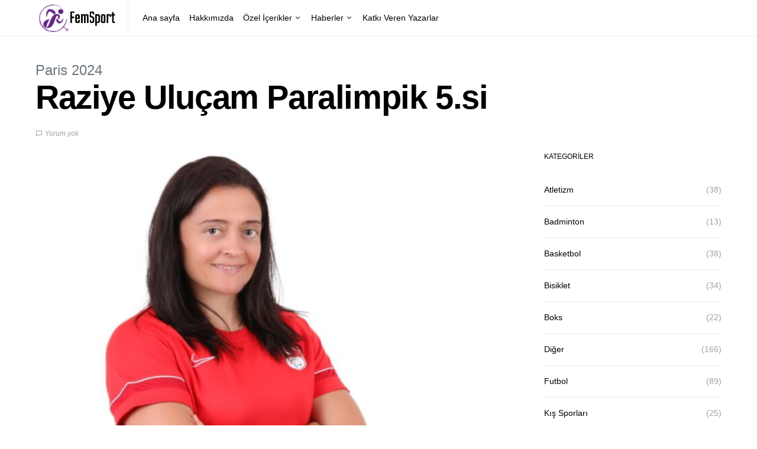

--- FILE ---
content_type: text/html; charset=UTF-8
request_url: https://www.femsport.net/raziye-ulucam-paralimpik-5-si/
body_size: 13881
content:
<!doctype html>
<html lang="tr">
<head>
	<meta charset="UTF-8">
	<meta name="viewport" content="width=device-width, initial-scale=1">
	<link rel="profile" href="http://gmpg.org/xfn/11">

	<title>Raziye Uluçam Paralimpik 5.si &#8211; FemSport</title>
<meta name='robots' content='max-image-preview:large' />

<!-- Google Tag Manager by PYS -->
    <script data-cfasync="false" data-pagespeed-no-defer>
	    window.dataLayerPYS = window.dataLayerPYS || [];
	</script>
<!-- End Google Tag Manager by PYS --><script type='application/javascript'  id='pys-version-script'>console.log('PixelYourSite Free version 11.1.5.2');</script>
<link rel='dns-prefetch' href='//www.googletagmanager.com' />
<link rel='dns-prefetch' href='//pagead2.googlesyndication.com' />
<link rel="alternate" type="application/rss+xml" title="FemSport &raquo; akışı" href="https://www.femsport.net/feed/" />
<link rel="alternate" type="application/rss+xml" title="FemSport &raquo; yorum akışı" href="https://www.femsport.net/comments/feed/" />
<link rel="alternate" type="application/rss+xml" title="FemSport &raquo; Raziye Uluçam Paralimpik 5.si yorum akışı" href="https://www.femsport.net/raziye-ulucam-paralimpik-5-si/feed/" />
<link rel="alternate" title="oEmbed (JSON)" type="application/json+oembed" href="https://www.femsport.net/wp-json/oembed/1.0/embed?url=https%3A%2F%2Fwww.femsport.net%2Fraziye-ulucam-paralimpik-5-si%2F" />
<link rel="alternate" title="oEmbed (XML)" type="text/xml+oembed" href="https://www.femsport.net/wp-json/oembed/1.0/embed?url=https%3A%2F%2Fwww.femsport.net%2Fraziye-ulucam-paralimpik-5-si%2F&#038;format=xml" />
<style id='wp-img-auto-sizes-contain-inline-css'>
img:is([sizes=auto i],[sizes^="auto," i]){contain-intrinsic-size:3000px 1500px}
/*# sourceURL=wp-img-auto-sizes-contain-inline-css */
</style>

<style id='wp-emoji-styles-inline-css'>

	img.wp-smiley, img.emoji {
		display: inline !important;
		border: none !important;
		box-shadow: none !important;
		height: 1em !important;
		width: 1em !important;
		margin: 0 0.07em !important;
		vertical-align: -0.1em !important;
		background: none !important;
		padding: 0 !important;
	}
/*# sourceURL=wp-emoji-styles-inline-css */
</style>
<link rel='stylesheet' id='wp-block-library-css' href='https://www.femsport.net/wp-includes/css/dist/block-library/style.min.css?ver=6.9' media='all' />
<style id='wp-block-heading-inline-css'>
h1:where(.wp-block-heading).has-background,h2:where(.wp-block-heading).has-background,h3:where(.wp-block-heading).has-background,h4:where(.wp-block-heading).has-background,h5:where(.wp-block-heading).has-background,h6:where(.wp-block-heading).has-background{padding:1.25em 2.375em}h1.has-text-align-left[style*=writing-mode]:where([style*=vertical-lr]),h1.has-text-align-right[style*=writing-mode]:where([style*=vertical-rl]),h2.has-text-align-left[style*=writing-mode]:where([style*=vertical-lr]),h2.has-text-align-right[style*=writing-mode]:where([style*=vertical-rl]),h3.has-text-align-left[style*=writing-mode]:where([style*=vertical-lr]),h3.has-text-align-right[style*=writing-mode]:where([style*=vertical-rl]),h4.has-text-align-left[style*=writing-mode]:where([style*=vertical-lr]),h4.has-text-align-right[style*=writing-mode]:where([style*=vertical-rl]),h5.has-text-align-left[style*=writing-mode]:where([style*=vertical-lr]),h5.has-text-align-right[style*=writing-mode]:where([style*=vertical-rl]),h6.has-text-align-left[style*=writing-mode]:where([style*=vertical-lr]),h6.has-text-align-right[style*=writing-mode]:where([style*=vertical-rl]){rotate:180deg}
/*# sourceURL=https://www.femsport.net/wp-includes/blocks/heading/style.min.css */
</style>
<style id='wp-block-paragraph-inline-css'>
.is-small-text{font-size:.875em}.is-regular-text{font-size:1em}.is-large-text{font-size:2.25em}.is-larger-text{font-size:3em}.has-drop-cap:not(:focus):first-letter{float:left;font-size:8.4em;font-style:normal;font-weight:100;line-height:.68;margin:.05em .1em 0 0;text-transform:uppercase}body.rtl .has-drop-cap:not(:focus):first-letter{float:none;margin-left:.1em}p.has-drop-cap.has-background{overflow:hidden}:root :where(p.has-background){padding:1.25em 2.375em}:where(p.has-text-color:not(.has-link-color)) a{color:inherit}p.has-text-align-left[style*="writing-mode:vertical-lr"],p.has-text-align-right[style*="writing-mode:vertical-rl"]{rotate:180deg}
/*# sourceURL=https://www.femsport.net/wp-includes/blocks/paragraph/style.min.css */
</style>
<style id='global-styles-inline-css'>
:root{--wp--preset--aspect-ratio--square: 1;--wp--preset--aspect-ratio--4-3: 4/3;--wp--preset--aspect-ratio--3-4: 3/4;--wp--preset--aspect-ratio--3-2: 3/2;--wp--preset--aspect-ratio--2-3: 2/3;--wp--preset--aspect-ratio--16-9: 16/9;--wp--preset--aspect-ratio--9-16: 9/16;--wp--preset--color--black: #000000;--wp--preset--color--cyan-bluish-gray: #abb8c3;--wp--preset--color--white: #ffffff;--wp--preset--color--pale-pink: #f78da7;--wp--preset--color--vivid-red: #cf2e2e;--wp--preset--color--luminous-vivid-orange: #ff6900;--wp--preset--color--luminous-vivid-amber: #fcb900;--wp--preset--color--light-green-cyan: #7bdcb5;--wp--preset--color--vivid-green-cyan: #00d084;--wp--preset--color--pale-cyan-blue: #8ed1fc;--wp--preset--color--vivid-cyan-blue: #0693e3;--wp--preset--color--vivid-purple: #9b51e0;--wp--preset--gradient--vivid-cyan-blue-to-vivid-purple: linear-gradient(135deg,rgb(6,147,227) 0%,rgb(155,81,224) 100%);--wp--preset--gradient--light-green-cyan-to-vivid-green-cyan: linear-gradient(135deg,rgb(122,220,180) 0%,rgb(0,208,130) 100%);--wp--preset--gradient--luminous-vivid-amber-to-luminous-vivid-orange: linear-gradient(135deg,rgb(252,185,0) 0%,rgb(255,105,0) 100%);--wp--preset--gradient--luminous-vivid-orange-to-vivid-red: linear-gradient(135deg,rgb(255,105,0) 0%,rgb(207,46,46) 100%);--wp--preset--gradient--very-light-gray-to-cyan-bluish-gray: linear-gradient(135deg,rgb(238,238,238) 0%,rgb(169,184,195) 100%);--wp--preset--gradient--cool-to-warm-spectrum: linear-gradient(135deg,rgb(74,234,220) 0%,rgb(151,120,209) 20%,rgb(207,42,186) 40%,rgb(238,44,130) 60%,rgb(251,105,98) 80%,rgb(254,248,76) 100%);--wp--preset--gradient--blush-light-purple: linear-gradient(135deg,rgb(255,206,236) 0%,rgb(152,150,240) 100%);--wp--preset--gradient--blush-bordeaux: linear-gradient(135deg,rgb(254,205,165) 0%,rgb(254,45,45) 50%,rgb(107,0,62) 100%);--wp--preset--gradient--luminous-dusk: linear-gradient(135deg,rgb(255,203,112) 0%,rgb(199,81,192) 50%,rgb(65,88,208) 100%);--wp--preset--gradient--pale-ocean: linear-gradient(135deg,rgb(255,245,203) 0%,rgb(182,227,212) 50%,rgb(51,167,181) 100%);--wp--preset--gradient--electric-grass: linear-gradient(135deg,rgb(202,248,128) 0%,rgb(113,206,126) 100%);--wp--preset--gradient--midnight: linear-gradient(135deg,rgb(2,3,129) 0%,rgb(40,116,252) 100%);--wp--preset--font-size--small: 13px;--wp--preset--font-size--medium: 20px;--wp--preset--font-size--large: 36px;--wp--preset--font-size--x-large: 42px;--wp--preset--spacing--20: 0.44rem;--wp--preset--spacing--30: 0.67rem;--wp--preset--spacing--40: 1rem;--wp--preset--spacing--50: 1.5rem;--wp--preset--spacing--60: 2.25rem;--wp--preset--spacing--70: 3.38rem;--wp--preset--spacing--80: 5.06rem;--wp--preset--shadow--natural: 6px 6px 9px rgba(0, 0, 0, 0.2);--wp--preset--shadow--deep: 12px 12px 50px rgba(0, 0, 0, 0.4);--wp--preset--shadow--sharp: 6px 6px 0px rgba(0, 0, 0, 0.2);--wp--preset--shadow--outlined: 6px 6px 0px -3px rgb(255, 255, 255), 6px 6px rgb(0, 0, 0);--wp--preset--shadow--crisp: 6px 6px 0px rgb(0, 0, 0);}:where(.is-layout-flex){gap: 0.5em;}:where(.is-layout-grid){gap: 0.5em;}body .is-layout-flex{display: flex;}.is-layout-flex{flex-wrap: wrap;align-items: center;}.is-layout-flex > :is(*, div){margin: 0;}body .is-layout-grid{display: grid;}.is-layout-grid > :is(*, div){margin: 0;}:where(.wp-block-columns.is-layout-flex){gap: 2em;}:where(.wp-block-columns.is-layout-grid){gap: 2em;}:where(.wp-block-post-template.is-layout-flex){gap: 1.25em;}:where(.wp-block-post-template.is-layout-grid){gap: 1.25em;}.has-black-color{color: var(--wp--preset--color--black) !important;}.has-cyan-bluish-gray-color{color: var(--wp--preset--color--cyan-bluish-gray) !important;}.has-white-color{color: var(--wp--preset--color--white) !important;}.has-pale-pink-color{color: var(--wp--preset--color--pale-pink) !important;}.has-vivid-red-color{color: var(--wp--preset--color--vivid-red) !important;}.has-luminous-vivid-orange-color{color: var(--wp--preset--color--luminous-vivid-orange) !important;}.has-luminous-vivid-amber-color{color: var(--wp--preset--color--luminous-vivid-amber) !important;}.has-light-green-cyan-color{color: var(--wp--preset--color--light-green-cyan) !important;}.has-vivid-green-cyan-color{color: var(--wp--preset--color--vivid-green-cyan) !important;}.has-pale-cyan-blue-color{color: var(--wp--preset--color--pale-cyan-blue) !important;}.has-vivid-cyan-blue-color{color: var(--wp--preset--color--vivid-cyan-blue) !important;}.has-vivid-purple-color{color: var(--wp--preset--color--vivid-purple) !important;}.has-black-background-color{background-color: var(--wp--preset--color--black) !important;}.has-cyan-bluish-gray-background-color{background-color: var(--wp--preset--color--cyan-bluish-gray) !important;}.has-white-background-color{background-color: var(--wp--preset--color--white) !important;}.has-pale-pink-background-color{background-color: var(--wp--preset--color--pale-pink) !important;}.has-vivid-red-background-color{background-color: var(--wp--preset--color--vivid-red) !important;}.has-luminous-vivid-orange-background-color{background-color: var(--wp--preset--color--luminous-vivid-orange) !important;}.has-luminous-vivid-amber-background-color{background-color: var(--wp--preset--color--luminous-vivid-amber) !important;}.has-light-green-cyan-background-color{background-color: var(--wp--preset--color--light-green-cyan) !important;}.has-vivid-green-cyan-background-color{background-color: var(--wp--preset--color--vivid-green-cyan) !important;}.has-pale-cyan-blue-background-color{background-color: var(--wp--preset--color--pale-cyan-blue) !important;}.has-vivid-cyan-blue-background-color{background-color: var(--wp--preset--color--vivid-cyan-blue) !important;}.has-vivid-purple-background-color{background-color: var(--wp--preset--color--vivid-purple) !important;}.has-black-border-color{border-color: var(--wp--preset--color--black) !important;}.has-cyan-bluish-gray-border-color{border-color: var(--wp--preset--color--cyan-bluish-gray) !important;}.has-white-border-color{border-color: var(--wp--preset--color--white) !important;}.has-pale-pink-border-color{border-color: var(--wp--preset--color--pale-pink) !important;}.has-vivid-red-border-color{border-color: var(--wp--preset--color--vivid-red) !important;}.has-luminous-vivid-orange-border-color{border-color: var(--wp--preset--color--luminous-vivid-orange) !important;}.has-luminous-vivid-amber-border-color{border-color: var(--wp--preset--color--luminous-vivid-amber) !important;}.has-light-green-cyan-border-color{border-color: var(--wp--preset--color--light-green-cyan) !important;}.has-vivid-green-cyan-border-color{border-color: var(--wp--preset--color--vivid-green-cyan) !important;}.has-pale-cyan-blue-border-color{border-color: var(--wp--preset--color--pale-cyan-blue) !important;}.has-vivid-cyan-blue-border-color{border-color: var(--wp--preset--color--vivid-cyan-blue) !important;}.has-vivid-purple-border-color{border-color: var(--wp--preset--color--vivid-purple) !important;}.has-vivid-cyan-blue-to-vivid-purple-gradient-background{background: var(--wp--preset--gradient--vivid-cyan-blue-to-vivid-purple) !important;}.has-light-green-cyan-to-vivid-green-cyan-gradient-background{background: var(--wp--preset--gradient--light-green-cyan-to-vivid-green-cyan) !important;}.has-luminous-vivid-amber-to-luminous-vivid-orange-gradient-background{background: var(--wp--preset--gradient--luminous-vivid-amber-to-luminous-vivid-orange) !important;}.has-luminous-vivid-orange-to-vivid-red-gradient-background{background: var(--wp--preset--gradient--luminous-vivid-orange-to-vivid-red) !important;}.has-very-light-gray-to-cyan-bluish-gray-gradient-background{background: var(--wp--preset--gradient--very-light-gray-to-cyan-bluish-gray) !important;}.has-cool-to-warm-spectrum-gradient-background{background: var(--wp--preset--gradient--cool-to-warm-spectrum) !important;}.has-blush-light-purple-gradient-background{background: var(--wp--preset--gradient--blush-light-purple) !important;}.has-blush-bordeaux-gradient-background{background: var(--wp--preset--gradient--blush-bordeaux) !important;}.has-luminous-dusk-gradient-background{background: var(--wp--preset--gradient--luminous-dusk) !important;}.has-pale-ocean-gradient-background{background: var(--wp--preset--gradient--pale-ocean) !important;}.has-electric-grass-gradient-background{background: var(--wp--preset--gradient--electric-grass) !important;}.has-midnight-gradient-background{background: var(--wp--preset--gradient--midnight) !important;}.has-small-font-size{font-size: var(--wp--preset--font-size--small) !important;}.has-medium-font-size{font-size: var(--wp--preset--font-size--medium) !important;}.has-large-font-size{font-size: var(--wp--preset--font-size--large) !important;}.has-x-large-font-size{font-size: var(--wp--preset--font-size--x-large) !important;}
/*# sourceURL=global-styles-inline-css */
</style>

<style id='classic-theme-styles-inline-css'>
/*! This file is auto-generated */
.wp-block-button__link{color:#fff;background-color:#32373c;border-radius:9999px;box-shadow:none;text-decoration:none;padding:calc(.667em + 2px) calc(1.333em + 2px);font-size:1.125em}.wp-block-file__button{background:#32373c;color:#fff;text-decoration:none}
/*# sourceURL=/wp-includes/css/classic-themes.min.css */
</style>
<link rel='stylesheet' id='csco-styles-css' href='https://www.femsport.net/wp-content/themes/spotlight/style.css?ver=1.7.3' media='all' />
<script src="https://www.femsport.net/wp-includes/js/jquery/jquery.min.js?ver=3.7.1" id="jquery-core-js"></script>
<script src="https://www.femsport.net/wp-includes/js/jquery/jquery-migrate.min.js?ver=3.4.1" id="jquery-migrate-js"></script>
<script src="https://www.femsport.net/wp-content/plugins/pixelyoursite/dist/scripts/jquery.bind-first-0.2.3.min.js?ver=0.2.3" id="jquery-bind-first-js"></script>
<script src="https://www.femsport.net/wp-content/plugins/pixelyoursite/dist/scripts/js.cookie-2.1.3.min.js?ver=2.1.3" id="js-cookie-pys-js"></script>
<script src="https://www.femsport.net/wp-content/plugins/pixelyoursite/dist/scripts/tld.min.js?ver=2.3.1" id="js-tld-js"></script>
<script id="pys-js-extra">
var pysOptions = {"staticEvents":[],"dynamicEvents":[],"triggerEvents":[],"triggerEventTypes":[],"ga":{"trackingIds":["G-J7SZ663BV1"],"commentEventEnabled":true,"downloadEnabled":true,"formEventEnabled":true,"crossDomainEnabled":false,"crossDomainAcceptIncoming":false,"crossDomainDomains":[],"isDebugEnabled":[],"serverContainerUrls":{"G-J7SZ663BV1":{"enable_server_container":"","server_container_url":"","transport_url":""}},"additionalConfig":{"G-J7SZ663BV1":{"first_party_collection":true}},"disableAdvertisingFeatures":false,"disableAdvertisingPersonalization":false,"wooVariableAsSimple":true,"custom_page_view_event":false},"debug":"","siteUrl":"https://www.femsport.net","ajaxUrl":"https://www.femsport.net/wp-admin/admin-ajax.php","ajax_event":"b0279b265e","enable_remove_download_url_param":"1","cookie_duration":"7","last_visit_duration":"60","enable_success_send_form":"","ajaxForServerEvent":"1","ajaxForServerStaticEvent":"1","useSendBeacon":"1","send_external_id":"1","external_id_expire":"180","track_cookie_for_subdomains":"1","google_consent_mode":"1","gdpr":{"ajax_enabled":false,"all_disabled_by_api":false,"facebook_disabled_by_api":false,"analytics_disabled_by_api":false,"google_ads_disabled_by_api":false,"pinterest_disabled_by_api":false,"bing_disabled_by_api":false,"reddit_disabled_by_api":false,"externalID_disabled_by_api":false,"facebook_prior_consent_enabled":true,"analytics_prior_consent_enabled":true,"google_ads_prior_consent_enabled":null,"pinterest_prior_consent_enabled":true,"bing_prior_consent_enabled":true,"cookiebot_integration_enabled":false,"cookiebot_facebook_consent_category":"marketing","cookiebot_analytics_consent_category":"statistics","cookiebot_tiktok_consent_category":"marketing","cookiebot_google_ads_consent_category":"marketing","cookiebot_pinterest_consent_category":"marketing","cookiebot_bing_consent_category":"marketing","consent_magic_integration_enabled":false,"real_cookie_banner_integration_enabled":false,"cookie_notice_integration_enabled":false,"cookie_law_info_integration_enabled":false,"analytics_storage":{"enabled":true,"value":"granted","filter":false},"ad_storage":{"enabled":true,"value":"granted","filter":false},"ad_user_data":{"enabled":true,"value":"granted","filter":false},"ad_personalization":{"enabled":true,"value":"granted","filter":false}},"cookie":{"disabled_all_cookie":false,"disabled_start_session_cookie":false,"disabled_advanced_form_data_cookie":false,"disabled_landing_page_cookie":false,"disabled_first_visit_cookie":false,"disabled_trafficsource_cookie":false,"disabled_utmTerms_cookie":false,"disabled_utmId_cookie":false},"tracking_analytics":{"TrafficSource":"direct","TrafficLanding":"undefined","TrafficUtms":[],"TrafficUtmsId":[]},"GATags":{"ga_datalayer_type":"default","ga_datalayer_name":"dataLayerPYS"},"woo":{"enabled":false},"edd":{"enabled":false},"cache_bypass":"1769150244"};
//# sourceURL=pys-js-extra
</script>
<script src="https://www.femsport.net/wp-content/plugins/pixelyoursite/dist/scripts/public.js?ver=11.1.5.2" id="pys-js"></script>

<!-- Site Kit tarafından eklenen Google etiketi (gtag.js) snippet&#039;i -->
<!-- Google Analytics snippet added by Site Kit -->
<script src="https://www.googletagmanager.com/gtag/js?id=G-T40SECQSY9&l=dataLayerPYS" id="google_gtagjs-js" async></script>
<script id="google_gtagjs-js-after">
window.dataLayerPYS = window.dataLayerPYS || [];function gtag(){dataLayerPYS.push(arguments);}
gtag("set","linker",{"domains":["www.femsport.net"]});
gtag("js", new Date());
gtag("set", "developer_id.dZTNiMT", true);
gtag("config", "G-T40SECQSY9");
//# sourceURL=google_gtagjs-js-after
</script>
<link rel="https://api.w.org/" href="https://www.femsport.net/wp-json/" /><link rel="alternate" title="JSON" type="application/json" href="https://www.femsport.net/wp-json/wp/v2/posts/2482" /><link rel="EditURI" type="application/rsd+xml" title="RSD" href="https://www.femsport.net/xmlrpc.php?rsd" />
<meta name="generator" content="WordPress 6.9" />
<link rel="canonical" href="https://www.femsport.net/raziye-ulucam-paralimpik-5-si/" />
<link rel='shortlink' href='https://www.femsport.net/?p=2482' />
<!-- start Simple Custom CSS and JS -->
<style>
p.pk-alert.pk-alert-warning {
    display: none;
}

.navbar-brand img {
    max-height: 70px;
    width: auto;
}

.pk-share-buttons-wrap.pk-share-buttons-layout-default.pk-share-buttons-scheme-default.pk-share-buttons-has-counts.pk-share-buttons-has-total-counts.pk-share-buttons-post_header.pk-share-buttons-mode-php.pk-share-buttons-mode-rest {
    display: none;
}

.archive-count {
    display: none;
}</style>
<!-- end Simple Custom CSS and JS -->
<meta name="generator" content="Site Kit by Google 1.170.0" />
<!-- Site Kit tarafından eklenen Google AdSense meta etiketleri -->
<meta name="google-adsense-platform-account" content="ca-host-pub-2644536267352236">
<meta name="google-adsense-platform-domain" content="sitekit.withgoogle.com">
<!-- Site Kit tarafından eklenen Google AdSense meta etiketlerine son verin -->
<meta name="generator" content="Elementor 3.20.1; features: e_optimized_assets_loading, e_optimized_css_loading, additional_custom_breakpoints, block_editor_assets_optimize, e_image_loading_optimization; settings: css_print_method-external, google_font-enabled, font_display-swap">

<!-- Google AdSense snippet added by Site Kit -->
<script async src="https://pagead2.googlesyndication.com/pagead/js/adsbygoogle.js?client=ca-pub-9009212557937650&amp;host=ca-host-pub-2644536267352236" crossorigin="anonymous"></script>

<!-- End Google AdSense snippet added by Site Kit -->
<link rel="icon" href="https://www.femsport.net/wp-content/uploads/2021/07/cropped-femm-32x32.jpeg" sizes="32x32" />
<link rel="icon" href="https://www.femsport.net/wp-content/uploads/2021/07/cropped-femm-192x192.jpeg" sizes="192x192" />
<link rel="apple-touch-icon" href="https://www.femsport.net/wp-content/uploads/2021/07/cropped-femm-180x180.jpeg" />
<meta name="msapplication-TileImage" content="https://www.femsport.net/wp-content/uploads/2021/07/cropped-femm-270x270.jpeg" />
<style id="kirki-inline-styles">a:hover, .entry-content a, .must-log-in a, blockquote:before, .cs-bg-dark .footer-title, .cs-bg-dark .pk-social-links-scheme-bold:not(.pk-social-links-scheme-light-rounded) .pk-social-links-link .pk-social-links-icon{color:#000000;}.wp-block-button .wp-block-button__link:not(.has-background), button, .button, input[type="button"], input[type="reset"], input[type="submit"], .cs-bg-dark .pk-social-links-scheme-light-rounded .pk-social-links-link:hover .pk-social-links-icon, article .cs-overlay .post-categories a:hover, .post-format-icon > a:hover, .cs-list-articles > li > a:hover:before, .pk-bg-primary, .pk-button-primary, .pk-badge-primary, h2.pk-heading-numbered:before, .pk-post-item .pk-post-thumbnail a:hover .pk-post-number, .post-comments-show button{background-color:#000000;}.pk-bg-overlay, .pk-zoom-icon-popup:after{background-color:rgba(0,0,0,0.25);}.navbar-primary, .header-default .offcanvas-header{background-color:#ffffff;}.navbar-nav .sub-menu, .navbar-nav .cs-mega-menu-has-categories .cs-mm-categories, .navbar-primary .navbar-dropdown-container{background-color:#0a0a0a;}.navbar-nav > li.menu-item-has-children > .sub-menu:after, .navbar-primary .navbar-dropdown-container:after{border-bottom-color:#0a0a0a;}.site-footer{background-color:#ffffff;}body{font-family:-apple-system, BlinkMacSystemFont, "Segoe UI", Roboto, Oxygen-Sans, Ubuntu, Cantarell, "Helvetica Neue", sans-serif;font-size:1rem;font-weight:400;letter-spacing:0px;}.cs-font-primary, button, .button, input[type="button"], input[type="reset"], input[type="submit"], .no-comments, .text-action, .cs-link-more, .share-total, .nav-links, .comment-reply-link, .post-tags a, .post-sidebar-tags a, .tagcloud a, .read-more, .navigation.pagination .nav-links > span, .navigation.pagination .nav-links > a, .pk-font-primary, .navbar-dropdown-btn-follow{font-family:-apple-system, BlinkMacSystemFont, "Segoe UI", Roboto, Oxygen-Sans, Ubuntu, Cantarell, "Helvetica Neue", sans-serif;font-size:0.875rem;font-weight:700;letter-spacing:-0.025em;text-transform:none;}label, .cs-font-secondary, .post-meta, .archive-count, .page-subtitle, .site-description, figcaption, .wp-block-image figcaption, .wp-block-audio figcaption, .wp-block-embed figcaption, .wp-block-pullquote cite, .wp-block-pullquote footer, .wp-block-pullquote .wp-block-pullquote__citation, .wp-block-quote cite, .post-format-icon, .comment-metadata, .says, .logged-in-as, .must-log-in, .wp-caption-text, .widget_rss ul li .rss-date, blockquote cite, div[class*="meta-"], span[class*="meta-"], small, .post-sidebar-shares .total-shares, .cs-breadcrumbs, .cs-homepage-category-count, .pk-font-secondary{font-family:-apple-system, BlinkMacSystemFont, "Segoe UI", Roboto, Oxygen-Sans, Ubuntu, Cantarell, "Helvetica Neue", sans-serif;font-size:0.75rem;font-weight:400;letter-spacing:0px;text-transform:none;}.entry-content{font-family:inherit;font-size:inherit;font-weight:inherit;letter-spacing:inherit;}h1, h2, h3, h4, h5, h6, .h1, .h2, .h3, .h4, .h5, .h6, .site-title, .comment-author .fn, blockquote, .wp-block-quote, .wp-block-cover .wp-block-cover-image-text, .wp-block-cover .wp-block-cover-text, .wp-block-cover h2, .wp-block-cover-image .wp-block-cover-image-text, .wp-block-cover-image .wp-block-cover-text, .wp-block-cover-image h2, .wp-block-pullquote p, p.has-drop-cap:not(:focus):first-letter, .pk-font-heading, .post-sidebar-date .reader-text{font-family:-apple-system, BlinkMacSystemFont, "Segoe UI", Roboto, Oxygen-Sans, Ubuntu, Cantarell, "Helvetica Neue", sans-serif;font-weight:700;letter-spacing:-0.025em;text-transform:none;}.title-block, .pk-font-block{font-family:-apple-system, BlinkMacSystemFont, "Segoe UI", Roboto, Oxygen-Sans, Ubuntu, Cantarell, "Helvetica Neue", sans-serif;font-size:0.75rem;font-weight:400;letter-spacing:0px;text-transform:uppercase;color:#000000;}.navbar-nav > li > a, .cs-mega-menu-child > a, .widget_archive li, .widget_categories li, .widget_meta li a, .widget_nav_menu .menu > li > a, .widget_pages .page_item a{font-family:-apple-system, BlinkMacSystemFont, "Segoe UI", Roboto, Oxygen-Sans, Ubuntu, Cantarell, "Helvetica Neue", sans-serif;font-size:0.875rem;font-weight:400;letter-spacing:0px;text-transform:none;}.navbar-nav .sub-menu > li > a, .widget_categories .children li a, .widget_nav_menu .sub-menu > li > a{font-family:-apple-system, BlinkMacSystemFont, "Segoe UI", Roboto, Oxygen-Sans, Ubuntu, Cantarell, "Helvetica Neue", sans-serif;font-size:0.875rem;font-weight:400;letter-spacing:0px;text-transform:none;}</style></head>

<body class="wp-singular post-template-default single single-post postid-2482 single-format-standard wp-embed-responsive wp-theme-spotlight cs-page-layout-right header-default navbar-sticky-enabled navbar-smart-enabled sticky-sidebar-enabled stick-to-bottom block-align-enabled elementor-default elementor-kit-4335">

	<div class="site-overlay"></div>

	<div class="offcanvas">

		<div class="offcanvas-header">

			
			<nav class="navbar navbar-offcanvas">

									<a class="navbar-brand" href="https://www.femsport.net/" rel="home">
						<img src="https://www.femsport.net/wp-content/uploads/2023/03/fem-spot.png"  alt="FemSport" >					</a>
					
				<button type="button" class="toggle-offcanvas button-round">
					<i class="cs-icon cs-icon-x"></i>
				</button>

			</nav>

			
		</div>

		<aside class="offcanvas-sidebar">
			<div class="offcanvas-inner">
				<div class="widget widget_nav_menu cs-d-lg-none"><div class="menu-main-menu-container"><ul id="menu-main-menu" class="menu"><li id="menu-item-19" class="menu-item menu-item-type-custom menu-item-object-custom menu-item-home menu-item-19"><a href="https://www.femsport.net/">Ana sayfa</a></li>
<li id="menu-item-4359" class="menu-item menu-item-type-post_type menu-item-object-page menu-item-4359"><a href="https://www.femsport.net/hakkimizda/">Hakkımızda</a></li>
<li id="menu-item-4360" class="menu-item menu-item-type-custom menu-item-object-custom menu-item-has-children menu-item-4360"><a href="#">Özel İçerikler</a>
<ul class="sub-menu">
	<li id="menu-item-4361" class="menu-item menu-item-type-taxonomy menu-item-object-category menu-item-4361"><a href="https://www.femsport.net/category/ozel-roportajlar/">Özel Röportajlar</a></li>
	<li id="menu-item-4362" class="menu-item menu-item-type-taxonomy menu-item-object-category menu-item-4362"><a href="https://www.femsport.net/category/yazilar/">Yazılar</a></li>
	<li id="menu-item-4363" class="menu-item menu-item-type-taxonomy menu-item-object-category menu-item-4363"><a href="https://www.femsport.net/category/sporcu-hikayeleri/">Sporcu Hikayeleri</a></li>
</ul>
</li>
<li id="menu-item-4364" class="menu-item menu-item-type-custom menu-item-object-custom menu-item-has-children menu-item-4364"><a href="#">Haberler</a>
<ul class="sub-menu">
	<li id="menu-item-4365" class="menu-item menu-item-type-taxonomy menu-item-object-category menu-item-4365"><a href="https://www.femsport.net/category/voleybol/">Voleybol</a></li>
	<li id="menu-item-4366" class="menu-item menu-item-type-taxonomy menu-item-object-category menu-item-4366"><a href="https://www.femsport.net/category/tenis/">Tenis</a></li>
	<li id="menu-item-4367" class="menu-item menu-item-type-taxonomy menu-item-object-category menu-item-4367"><a href="https://www.femsport.net/category/futbol/">Futbol</a></li>
	<li id="menu-item-4369" class="menu-item menu-item-type-taxonomy menu-item-object-category menu-item-4369"><a href="https://www.femsport.net/category/basketbol/">Basketbol</a></li>
	<li id="menu-item-5916" class="menu-item menu-item-type-taxonomy menu-item-object-category current-post-ancestor current-menu-parent current-post-parent menu-item-5916"><a href="https://www.femsport.net/category/paralimpik-oyunlar/">Paris 2024</a></li>
	<li id="menu-item-4368" class="menu-item menu-item-type-taxonomy menu-item-object-category menu-item-4368"><a href="https://www.femsport.net/category/diger/">Diğer</a></li>
</ul>
</li>
<li id="menu-item-4415" class="menu-item menu-item-type-post_type menu-item-object-page menu-item-4415"><a href="https://www.femsport.net/katki-veren-yazarlar/">Katkı Veren Yazarlar</a></li>
</ul></div></div>
							</div>
		</aside>
	</div>

<div id="page" class="site">

	
	<div class="site-inner">

		
		<header id="masthead" class="site-header">

			
			

<nav class="navbar navbar-primary">

	
	<div class="navbar-wrap ">

		<div class="navbar-container">

			<div class="navbar-content">

						<button type="button" class="navbar-toggle-offcanvas toggle-offcanvas  cs-d-lg-none">
			<i class="cs-icon cs-icon-menu"></i>
		</button>
					<a class="navbar-brand" href="https://www.femsport.net/" rel="home">
				<img src="https://www.femsport.net/wp-content/uploads/2023/03/fem-spot.png"  alt="FemSport" >			</a>
			<ul id="menu-main-menu-1" class="navbar-nav  cs-navbar-nav-submenu-dark"><li class="menu-item menu-item-type-custom menu-item-object-custom menu-item-home menu-item-19"><a href="https://www.femsport.net/">Ana sayfa</a></li>
<li class="menu-item menu-item-type-post_type menu-item-object-page menu-item-4359"><a href="https://www.femsport.net/hakkimizda/">Hakkımızda</a></li>
<li class="menu-item menu-item-type-custom menu-item-object-custom menu-item-has-children menu-item-4360 cs-mega-menu cs-mega-menu-has-categories"><a href="#">Özel İçerikler</a>						<div class="sub-menu">
							<div class="cs-mm-content">
								<ul class="cs-mm-categories">
																				<li class="menu-item menu-item-type-taxonomy menu-item-object-category menu-item-4361 cs-mega-menu-has-child-category cs-mega-menu-child">
												<a href="https://www.femsport.net/category/ozel-roportajlar/" data-cat="87" data-type="category" data-numberposts="4">Özel Röportajlar</a>											</li>
																					<li class="menu-item menu-item-type-taxonomy menu-item-object-category menu-item-4362 cs-mega-menu-has-child-category cs-mega-menu-child">
												<a href="https://www.femsport.net/category/yazilar/" data-cat="605" data-type="category" data-numberposts="4">Yazılar</a>											</li>
																					<li class="menu-item menu-item-type-taxonomy menu-item-object-category menu-item-4363 cs-mega-menu-has-child-category cs-mega-menu-child">
												<a href="https://www.femsport.net/category/sporcu-hikayeleri/" data-cat="11" data-type="category" data-numberposts="4">Sporcu Hikayeleri</a>											</li>
																		</ul>

								<div class="cs-mm-posts-container">
																					<div class="cs-mm-posts" data-cat="87"></div>
																							<div class="cs-mm-posts" data-cat="605"></div>
																							<div class="cs-mm-posts" data-cat="11"></div>
																			</div>
							</div>
						</div>
					</li>
<li class="menu-item menu-item-type-custom menu-item-object-custom menu-item-has-children menu-item-4364 cs-mega-menu cs-mega-menu-has-categories"><a href="#">Haberler</a>						<div class="sub-menu">
							<div class="cs-mm-content">
								<ul class="cs-mm-categories">
																				<li class="menu-item menu-item-type-taxonomy menu-item-object-category menu-item-4365 cs-mega-menu-has-child-category cs-mega-menu-child">
												<a href="https://www.femsport.net/category/voleybol/" data-cat="7" data-type="category" data-numberposts="4">Voleybol</a>											</li>
																					<li class="menu-item menu-item-type-taxonomy menu-item-object-category menu-item-4366 cs-mega-menu-has-child-category cs-mega-menu-child">
												<a href="https://www.femsport.net/category/tenis/" data-cat="6" data-type="category" data-numberposts="4">Tenis</a>											</li>
																					<li class="menu-item menu-item-type-taxonomy menu-item-object-category menu-item-4367 cs-mega-menu-has-child-category cs-mega-menu-child">
												<a href="https://www.femsport.net/category/futbol/" data-cat="8" data-type="category" data-numberposts="4">Futbol</a>											</li>
																					<li class="menu-item menu-item-type-taxonomy menu-item-object-category menu-item-4369 cs-mega-menu-has-child-category cs-mega-menu-child">
												<a href="https://www.femsport.net/category/basketbol/" data-cat="9" data-type="category" data-numberposts="4">Basketbol</a>											</li>
																					<li class="menu-item menu-item-type-taxonomy menu-item-object-category current-post-ancestor current-menu-parent current-post-parent menu-item-5916 cs-mega-menu-has-child-category cs-mega-menu-child">
												<a href="https://www.femsport.net/category/paralimpik-oyunlar/" data-cat="15" data-type="category" data-numberposts="4">Paris 2024</a>											</li>
																					<li class="menu-item menu-item-type-taxonomy menu-item-object-category menu-item-4368 cs-mega-menu-has-child-category cs-mega-menu-child">
												<a href="https://www.femsport.net/category/diger/" data-cat="10" data-type="category" data-numberposts="4">Diğer</a>											</li>
																		</ul>

								<div class="cs-mm-posts-container">
																					<div class="cs-mm-posts" data-cat="7"></div>
																							<div class="cs-mm-posts" data-cat="6"></div>
																							<div class="cs-mm-posts" data-cat="8"></div>
																							<div class="cs-mm-posts" data-cat="9"></div>
																							<div class="cs-mm-posts" data-cat="15"></div>
																							<div class="cs-mm-posts" data-cat="10"></div>
																			</div>
							</div>
						</div>
					</li>
<li class="menu-item menu-item-type-post_type menu-item-object-page menu-item-4415"><a href="https://www.femsport.net/katki-veren-yazarlar/">Katkı Veren Yazarlar</a></li>
</ul>
			</div><!-- .navbar-content -->

		</div><!-- .navbar-container -->

	</div><!-- .navbar-wrap -->

	
<div class="site-search" id="search">
	<div class="cs-container">
		<div class="search-form-wrap">
			
<form role="search" method="get" class="search-form" action="https://www.femsport.net/">
	<label class="sr-only">Search for:</label>
	<div class="cs-input-group">
		<input type="search" value="" name="s" class="search-field" placeholder="Enter your search topic" required>
		<button type="submit" class="search-submit">Search</button>
	</div>
</form>
			<span class="search-close"></span>
		</div>
	</div>
</div>

</nav><!-- .navbar -->

			
		</header><!-- #masthead -->

		
		
		<div class="site-content sidebar-enabled sidebar-right post-sidebar-enabled">

			
<section class="entry-header entry-single-header entry-header-standard entry-header-thumbnail">

	
	

	<div class="cs-container">

		
		
					<div class="entry-inline-meta">
				<div class="meta-category"><ul class="post-categories">
	<li><a href="https://www.femsport.net/category/paralimpik-oyunlar/" rel="category tag">Paris 2024</a></li></ul></div>			</div>
		
		<h1 class="entry-title">Raziye Uluçam Paralimpik 5.si</h1>
						<div class="entry-meta-details">
					<ul class="post-meta"><li class="meta-comments"><i class="cs-icon cs-icon-message-square"></i><a href="https://www.femsport.net/raziye-ulucam-paralimpik-5-si/#respond" class="comments-link" >Yorum yok</a></li></ul>				</div>
			
		
	</div>

	
</section>

			<div class="cs-container">

				
				<div id="content" class="main-content">

					
	<div id="primary" class="content-area">

		
		<main id="main" class="site-main">

			
			
				
					
<article id="post-2482" class="entry post-2482 post type-post status-publish format-standard has-post-thumbnail category-paralimpik-oyunlar tag-judo tag-paralimpik tag-raziyeulucam tag-tokyo2020">

	
				<div class="post-media">
				<figure >
					<a href="https://www.femsport.net/wp-content/uploads/2021/08/raziye-ulucam.jpg">
						<img fetchpriority="high" width="590" height="430" src="https://www.femsport.net/wp-content/uploads/2021/08/raziye-ulucam.jpg" class="pk-lazyload-disabled wp-post-image" alt="" decoding="async" srcset="https://www.femsport.net/wp-content/uploads/2021/08/raziye-ulucam.jpg 1165w, https://www.femsport.net/wp-content/uploads/2021/08/raziye-ulucam-300x219.jpg 300w, https://www.femsport.net/wp-content/uploads/2021/08/raziye-ulucam-1024x746.jpg 1024w, https://www.femsport.net/wp-content/uploads/2021/08/raziye-ulucam-768x560.jpg 768w, https://www.femsport.net/wp-content/uploads/2021/08/raziye-ulucam-150x109.jpg 150w, https://www.femsport.net/wp-content/uploads/2021/08/raziye-ulucam-696x507.jpg 696w, https://www.femsport.net/wp-content/uploads/2021/08/raziye-ulucam-1068x778.jpg 1068w" sizes="(max-width: 590px) 100vw, 590px" />					</a>
									</figure>
			</div>
						<div class="entry-container">
									<div class="entry-sidebar-wrap">
								<div class="entry-post-next cs-d-none cs-d-lg-block">
			<h5 class="title-block">
				Bir Sonraki Haber			</h5>

			<article>
									<div class="entry-thumbnail">
						<div class="cs-overlay cs-overlay-simple cs-overlay-ratio cs-ratio-landscape cs-bg-dark">
							<div class="cs-overlay-background">
								<img width="110" height="110" src="https://www.femsport.net/wp-content/uploads/2021/08/oznur-cure.jpg" class="attachment-csco-intermediate size-csco-intermediate wp-post-image" alt="" decoding="async" srcset="https://www.femsport.net/wp-content/uploads/2021/08/oznur-cure.jpg 1080w, https://www.femsport.net/wp-content/uploads/2021/08/oznur-cure-300x300.jpg 300w, https://www.femsport.net/wp-content/uploads/2021/08/oznur-cure-1024x1024.jpg 1024w, https://www.femsport.net/wp-content/uploads/2021/08/oznur-cure-150x150.jpg 150w, https://www.femsport.net/wp-content/uploads/2021/08/oznur-cure-768x768.jpg 768w, https://www.femsport.net/wp-content/uploads/2021/08/oznur-cure-696x696.jpg 696w, https://www.femsport.net/wp-content/uploads/2021/08/oznur-cure-1068x1068.jpg 1068w" sizes="(max-width: 110px) 100vw, 110px" />							</div>
							<div class="cs-overlay-content">
															</div>
							<a href="https://www.femsport.net/oznur-cure-bulent-korkmaz-ile-yari-finalde/" class="cs-overlay-link"></a>
						</div>
					</div>
								<header class="entry-header">
					<h6 class="entry-title"><a href="https://www.femsport.net/oznur-cure-bulent-korkmaz-ile-yari-finalde/">Öznur Cüre Bülent Korkmaz ile Yarı Finalde</a></h6>
									</header>
				</div>
		</section>
							<div class="entry-sidebar">
							
<section class="post-section post-sidebar-date">
	<time class="entry-date published" datetime="2021-08-29T11:20:59+03:00">Yayınlanma Tarihi 29 Ağustos 2021</time></section>


<section class="post-section post-sidebar-author">

	<h5 class="title-block">
		Yazar	</h5>

			<div class="author-wrap">
			<div class="author">
				<div class="author-description">
					<h5 class="title-author">
						<span class="fn">
							<a href="https://www.femsport.net/author/admin/" rel="author">
								FemSport							</a>
						</span>
					</h5>
									</div>
			</div>
		</div>
		
</section>

<section class="post-section post-sidebar-tags"><h5 class="title-block title-tags">Etiketler</h5><ul><li><a href="https://www.femsport.net/tag/judo/" rel="tag">judo</a>,</li><li><a href="https://www.femsport.net/tag/paralimpik/" rel="tag">paralimpik</a>,</li><li><a href="https://www.femsport.net/tag/raziyeulucam/" rel="tag">raziyeuluçam</a>,</li><li><a href="https://www.femsport.net/tag/tokyo2020/" rel="tag">tokyo2020</a></li></ul></section>						</div>
					</div>
							
	<div class="entry-content-wrap">

		
		<div class="entry-content">

			
<p>Raziye Uluçam bronz madalya maçında rakibinr mağlup olarak Paralimpik 5.si oldu.</p>



<p>Tokyo 2020 Paralimpik Oyunlar 70 kilo judo mücadelesinde Raziye Bronz madalya için Meksika&#8217;dan Lenia Ruvalcaba ile karşı karşıya geldi. </p>



<p>Rakibine ippon ile kaybeden Raziye Paralimpikleri 5. olarak tamamladı.</p>

		</div>
		


<div class="post-comments post-comments-button" id="comments-hide">

	
	
		<div id="respond" class="comment-respond">
		<h5 id="reply-title" class="title-block title-comment-reply">Bir yanıt yazın <small><a rel="nofollow" id="cancel-comment-reply-link" href="/raziye-ulucam-paralimpik-5-si/#respond" style="display:none;">Yanıtı iptal et</a></small></h5><form action="https://www.femsport.net/wp-comments-post.php" method="post" id="commentform" class="comment-form"><p class="comment-notes"><span id="email-notes">E-posta adresiniz yayınlanmayacak.</span> <span class="required-field-message">Gerekli alanlar <span class="required">*</span> ile işaretlenmişlerdir</span></p><p class="comment-form-comment"><label for="comment">Yorum <span class="required">*</span></label> <textarea id="comment" name="comment" cols="45" rows="8" maxlength="65525" required></textarea></p><p class="comment-form-author"><label for="author">Ad <span class="required">*</span></label> <input id="author" name="author" type="text" value="" size="30" maxlength="245" autocomplete="name" required /></p>
<p class="comment-form-email"><label for="email">E-posta <span class="required">*</span></label> <input id="email" name="email" type="email" value="" size="30" maxlength="100" aria-describedby="email-notes" autocomplete="email" required /></p>
<p class="comment-form-url"><label for="url">İnternet sitesi</label> <input id="url" name="url" type="url" value="" size="30" maxlength="200" autocomplete="url" /></p>
<p class="comment-form-cookies-consent"><input id="wp-comment-cookies-consent" name="wp-comment-cookies-consent" type="checkbox" value="yes" /> <label for="wp-comment-cookies-consent">Daha sonraki yorumlarımda kullanılması için adım, e-posta adresim ve site adresim bu tarayıcıya kaydedilsin.</label></p>
<p class="form-submit"><input name="submit" type="submit" id="submit" class="submit" value="Yorum gönder" /> <input type='hidden' name='comment_post_ID' value='2482' id='comment_post_ID' />
<input type='hidden' name='comment_parent' id='comment_parent' value='0' />
</p></form>	</div><!-- #respond -->
	
</div><!-- .comments-area -->

	<div class="post-comments-show" id="comments">
		<button>Yorumları Görüntüle (0)</button>
	</div>

	</div>

				</div>
			
</article>

				
			
			
		</main>

		
	</div><!-- .content-area -->


	<aside id="secondary" class="widget-area sidebar-area">
		<div class="sidebar sidebar-1">
						<div class="widget categories-5 widget_categories"><h5 class="title-block title-widget">Kategoriler</h5>
			<ul>
					<li class="cat-item cat-item-68"><a href="https://www.femsport.net/category/atletizm/">Atletizm</a> (38)
</li>
	<li class="cat-item cat-item-20"><a href="https://www.femsport.net/category/badminton/">Badminton</a> (13)
</li>
	<li class="cat-item cat-item-9"><a href="https://www.femsport.net/category/basketbol/">Basketbol</a> (38)
</li>
	<li class="cat-item cat-item-18"><a href="https://www.femsport.net/category/bisiklet/">Bisiklet</a> (34)
</li>
	<li class="cat-item cat-item-19"><a href="https://www.femsport.net/category/boks/">Boks</a> (22)
</li>
	<li class="cat-item cat-item-10"><a href="https://www.femsport.net/category/diger/">Diğer</a> (166)
</li>
	<li class="cat-item cat-item-8"><a href="https://www.femsport.net/category/futbol/">Futbol</a> (89)
</li>
	<li class="cat-item cat-item-693"><a href="https://www.femsport.net/category/kis-sporlari/">Kış Sporları</a> (25)
</li>
	<li class="cat-item cat-item-52"><a href="https://www.femsport.net/category/kurek/">Kürek</a> (2)
</li>
	<li class="cat-item cat-item-763"><a href="https://www.femsport.net/category/ozel-icerikler/">Özel İçerikler</a> (1)
</li>
	<li class="cat-item cat-item-87"><a href="https://www.femsport.net/category/ozel-roportajlar/">Özel Röportajlar</a> (125)
</li>
	<li class="cat-item cat-item-764"><a href="https://www.femsport.net/category/paralimpik-branslar/">Paralimpik Branşlar</a> (28)
</li>
	<li class="cat-item cat-item-15"><a href="https://www.femsport.net/category/paralimpik-oyunlar/">Paris 2024</a> (315)
</li>
	<li class="cat-item cat-item-11"><a href="https://www.femsport.net/category/sporcu-hikayeleri/">Sporcu Hikayeleri</a> (23)
</li>
	<li class="cat-item cat-item-21"><a href="https://www.femsport.net/category/taekwando/">Taekwando</a> (24)
</li>
	<li class="cat-item cat-item-6"><a href="https://www.femsport.net/category/tenis/">Tenis</a> (127)
</li>
	<li class="cat-item cat-item-1"><a href="https://www.femsport.net/category/uncategorized/">Uncategorized</a> (49)
</li>
	<li class="cat-item cat-item-7"><a href="https://www.femsport.net/category/voleybol/">Voleybol</a> (198)
</li>
	<li class="cat-item cat-item-605"><a href="https://www.femsport.net/category/yazilar/">Yazılar</a> (55)
</li>
			</ul>

			</div>					</div>
		<div class="sidebar sidebar-2"></div>
	</aside><!-- .widget-area -->


					
				</div><!-- .main-content -->

				
			</div><!-- .cs-container -->

			
		</div><!-- .site-content -->

		
		
<div class="section-footer-posts">

	
		<div class="cs-container">

			<div class="cs-footer-posts-wrap">

				<div class="cs-footer-posts cs-featured-posts cs-featured-type-4">
					
<article class="layout-featured-grid post-6877 post type-post status-publish format-standard has-post-thumbnail category-tenis tag-ausopen tag-tenis tag-zeynepsonmez">

	<div class="post-wrap">

		<div class="post-outer">

			<a class="post-link" href="https://www.femsport.net/zeynep-sonmez-avustralya-acikta-ilk-kez-3-turda/"></a>

			
							<div class="post-inner entry-thumbnail">
					<div class="cs-overlay cs-overlay-simple cs-overlay-ratio cs-ratio-landscape cs-bg-dark">
						<div class="cs-overlay-background">
							<img width="260" height="140" src="https://www.femsport.net/wp-content/uploads/2026/01/zeynep-sonmez-1-e1768979917735-260x140.jpeg" class="attachment-csco-thumbnail-alternative size-csco-thumbnail-alternative wp-post-image" alt="" decoding="async" srcset="https://www.femsport.net/wp-content/uploads/2026/01/zeynep-sonmez-1-e1768979917735-260x140.jpeg 260w, https://www.femsport.net/wp-content/uploads/2026/01/zeynep-sonmez-1-e1768979917735-300x160.jpeg 300w, https://www.femsport.net/wp-content/uploads/2026/01/zeynep-sonmez-1-e1768979917735-800x430.jpeg 800w, https://www.femsport.net/wp-content/uploads/2026/01/zeynep-sonmez-1-e1768979917735-560x300.jpeg 560w" sizes="(max-width: 260px) 100vw, 260px" />						</div>
						<div class="cs-overlay-content">
							<div class="meta-category"><ul class="post-categories">
	<li><a href="https://www.femsport.net/category/tenis/" rel="category tag">Tenis</a></li></ul></div>						</div>
					</div>
				</div>
			
			<div class="post-inner entry-inner entry-data">
				<header class="entry-header">
					<h2 class="entry-title">Zeynep Sönmez Avustralya Açık&#8217;ta İlk Kez 3. Turda!</h2>				</header>


				<div class="entry-excerpt">
					Avustralya Açık ikinci turunda Anna Bondar&#8217;ı mağlup etmeyi başaran Zeynep Sönmez&hellip;				</div>

				<ul class="post-meta"><li class="meta-author"><span class="author"><a class="url fn n" href="https://www.femsport.net/author/admin/" title="View all posts by FemSport">FemSport</a></span></li><li class="meta-date">Ocak 21, 2026</li></ul>			</div>

		</div><!-- .post-outer -->

	</div>

</article><!-- #post-6877 -->

<article class="layout-featured-grid post-6874 post type-post status-publish format-standard has-post-thumbnail category-tenis tag-ausopen tag-avustralyaacik tag-tennis tag-zeynepsonmez">

	<div class="post-wrap">

		<div class="post-outer">

			<a class="post-link" href="https://www.femsport.net/zeynep-sonmezin-avustralya-acik-2-turundaki-rakibi-bondar/"></a>

			
							<div class="post-inner entry-thumbnail">
					<div class="cs-overlay cs-overlay-simple cs-overlay-ratio cs-ratio-landscape cs-bg-dark">
						<div class="cs-overlay-background">
							<img width="260" height="140" src="https://www.femsport.net/wp-content/uploads/2026/01/zeynep-sonmez-2-260x140.webp" class="attachment-csco-thumbnail-alternative size-csco-thumbnail-alternative wp-post-image" alt="" decoding="async" srcset="https://www.femsport.net/wp-content/uploads/2026/01/zeynep-sonmez-2-260x140.webp 260w, https://www.femsport.net/wp-content/uploads/2026/01/zeynep-sonmez-2-300x160.webp 300w, https://www.femsport.net/wp-content/uploads/2026/01/zeynep-sonmez-2-800x430.webp 800w, https://www.femsport.net/wp-content/uploads/2026/01/zeynep-sonmez-2-560x300.webp 560w, https://www.femsport.net/wp-content/uploads/2026/01/zeynep-sonmez-2-1160x620.webp 1160w" sizes="(max-width: 260px) 100vw, 260px" />						</div>
						<div class="cs-overlay-content">
							<div class="meta-category"><ul class="post-categories">
	<li><a href="https://www.femsport.net/category/tenis/" rel="category tag">Tenis</a></li></ul></div>						</div>
					</div>
				</div>
			
			<div class="post-inner entry-inner entry-data">
				<header class="entry-header">
					<h2 class="entry-title">Zeynep Sönmez&#8217;in Avustralya Açık 2. Turundaki Rakibi Bondar</h2>				</header>


				<div class="entry-excerpt">
					Avustralya Açık ilk turunda Ekaterina Alexandrova yenmeyi başaran Zeynep&hellip;				</div>

				<ul class="post-meta"><li class="meta-author"><span class="author"><a class="url fn n" href="https://www.femsport.net/author/admin/" title="View all posts by FemSport">FemSport</a></span></li><li class="meta-date">Ocak 20, 2026</li></ul>			</div>

		</div><!-- .post-outer -->

	</div>

</article><!-- #post-6874 -->

<article class="layout-featured-grid post-6870 post type-post status-publish format-standard has-post-thumbnail category-tenis tag-ausopen tag-avustralyaacik tag-tenis tag-zeynepsonmez">

	<div class="post-wrap">

		<div class="post-outer">

			<a class="post-link" href="https://www.femsport.net/zeynep-sonmez-avustralya-acikta-2-turda/"></a>

			
							<div class="post-inner entry-thumbnail">
					<div class="cs-overlay cs-overlay-simple cs-overlay-ratio cs-ratio-landscape cs-bg-dark">
						<div class="cs-overlay-background">
							<img width="260" height="140" src="https://www.femsport.net/wp-content/uploads/2026/01/zeynep-sonmez--260x140.png" class="attachment-csco-thumbnail-alternative size-csco-thumbnail-alternative wp-post-image" alt="" decoding="async" srcset="https://www.femsport.net/wp-content/uploads/2026/01/zeynep-sonmez--260x140.png 260w, https://www.femsport.net/wp-content/uploads/2026/01/zeynep-sonmez--300x160.png 300w, https://www.femsport.net/wp-content/uploads/2026/01/zeynep-sonmez--800x430.png 800w, https://www.femsport.net/wp-content/uploads/2026/01/zeynep-sonmez--560x300.png 560w" sizes="(max-width: 260px) 100vw, 260px" />						</div>
						<div class="cs-overlay-content">
							<div class="meta-category"><ul class="post-categories">
	<li><a href="https://www.femsport.net/category/tenis/" rel="category tag">Tenis</a></li></ul></div>						</div>
					</div>
				</div>
			
			<div class="post-inner entry-inner entry-data">
				<header class="entry-header">
					<h2 class="entry-title">Zeynep Sönmez Avustralya Açık&#8217;ta 2. Turda</h2>				</header>


				<div class="entry-excerpt">
					Avustralya Açık ilk tur mücadelesine çıkan Zeynep Sönmez, Ekaterina&hellip;				</div>

				<ul class="post-meta"><li class="meta-author"><span class="author"><a class="url fn n" href="https://www.femsport.net/author/admin/" title="View all posts by FemSport">FemSport</a></span></li><li class="meta-date">Ocak 18, 2026</li></ul>			</div>

		</div><!-- .post-outer -->

	</div>

</article><!-- #post-6870 -->

<article class="layout-featured-grid post-6856 post type-post status-publish format-standard has-post-thumbnail category-diger tag-kisolimpiyatlari-2 tag-wintergames">

	<div class="post-wrap">

		<div class="post-outer">

			<a class="post-link" href="https://www.femsport.net/kis-olimpiyatlarina-geri-sayim-basladi/"></a>

			
							<div class="post-inner entry-thumbnail">
					<div class="cs-overlay cs-overlay-simple cs-overlay-ratio cs-ratio-landscape cs-bg-dark">
						<div class="cs-overlay-background">
							<img width="260" height="140" src="https://www.femsport.net/wp-content/uploads/2025/12/kis-olmipiyatlar-1-260x140.jpg" class="attachment-csco-thumbnail-alternative size-csco-thumbnail-alternative wp-post-image" alt="" decoding="async" srcset="https://www.femsport.net/wp-content/uploads/2025/12/kis-olmipiyatlar-1-260x140.jpg 260w, https://www.femsport.net/wp-content/uploads/2025/12/kis-olmipiyatlar-1-300x160.jpg 300w, https://www.femsport.net/wp-content/uploads/2025/12/kis-olmipiyatlar-1-800x430.jpg 800w, https://www.femsport.net/wp-content/uploads/2025/12/kis-olmipiyatlar-1-560x300.jpg 560w, https://www.femsport.net/wp-content/uploads/2025/12/kis-olmipiyatlar-1-1160x620.jpg 1160w, https://www.femsport.net/wp-content/uploads/2025/12/kis-olmipiyatlar-1-1920x1024.jpg 1920w" sizes="(max-width: 260px) 100vw, 260px" />						</div>
						<div class="cs-overlay-content">
							<div class="meta-category"><ul class="post-categories">
	<li><a href="https://www.femsport.net/category/diger/" rel="category tag">Diğer</a></li></ul></div>						</div>
					</div>
				</div>
			
			<div class="post-inner entry-inner entry-data">
				<header class="entry-header">
					<h2 class="entry-title">Kış Olimpiyatları’na Geri Sayım Başladı!</h2>				</header>


				<div class="entry-excerpt">
					2026’da Milano Cortina’nın ev sahipliği yapacağı 25. Kış Olimpiyat Oyunları için geri&hellip;				</div>

				<ul class="post-meta"><li class="meta-author"><span class="author"><a class="url fn n" href="https://www.femsport.net/author/admin/" title="View all posts by FemSport">FemSport</a></span></li><li class="meta-date">Aralık 8, 2025</li></ul>			</div>

		</div><!-- .post-outer -->

	</div>

</article><!-- #post-6856 -->
				</div>

				
			</div>

		</div>

	
</div>


		
		<footer id="colophon" class="site-footer ">

			<div class="site-info">

									<div class="footer-aside">
											</div>
				
				<div class="footer-content">
											<h5 class="site-title footer-title">FemSport</h5>
						
					
											<div class="footer-copyright">
							FemSport © 2023 I Tüm Hakları Saklıdır.						</div>
										</div>
			</div><!-- .site-info -->

		</footer>

		
	</div><!-- .site-inner -->

	
</div><!-- .site -->


<script type="speculationrules">
{"prefetch":[{"source":"document","where":{"and":[{"href_matches":"/*"},{"not":{"href_matches":["/wp-*.php","/wp-admin/*","/wp-content/uploads/*","/wp-content/*","/wp-content/plugins/*","/wp-content/themes/spotlight/*","/*\\?(.+)"]}},{"not":{"selector_matches":"a[rel~=\"nofollow\"]"}},{"not":{"selector_matches":".no-prefetch, .no-prefetch a"}}]},"eagerness":"conservative"}]}
</script>
<script src="https://www.femsport.net/wp-includes/js/dist/hooks.min.js?ver=dd5603f07f9220ed27f1" id="wp-hooks-js"></script>
<script src="https://www.femsport.net/wp-includes/js/dist/i18n.min.js?ver=c26c3dc7bed366793375" id="wp-i18n-js"></script>
<script id="wp-i18n-js-after">
wp.i18n.setLocaleData( { 'text direction\u0004ltr': [ 'ltr' ] } );
//# sourceURL=wp-i18n-js-after
</script>
<script src="https://www.femsport.net/wp-content/plugins/contact-form-7/includes/swv/js/index.js?ver=6.1.4" id="swv-js"></script>
<script id="contact-form-7-js-translations">
( function( domain, translations ) {
	var localeData = translations.locale_data[ domain ] || translations.locale_data.messages;
	localeData[""].domain = domain;
	wp.i18n.setLocaleData( localeData, domain );
} )( "contact-form-7", {"translation-revision-date":"2024-07-22 17:28:11+0000","generator":"GlotPress\/4.0.3","domain":"messages","locale_data":{"messages":{"":{"domain":"messages","plural-forms":"nplurals=2; plural=n > 1;","lang":"tr"},"This contact form is placed in the wrong place.":["Bu ileti\u015fim formu yanl\u0131\u015f yere yerle\u015ftirilmi\u015f."],"Error:":["Hata:"]}},"comment":{"reference":"includes\/js\/index.js"}} );
//# sourceURL=contact-form-7-js-translations
</script>
<script id="contact-form-7-js-before">
var wpcf7 = {
    "api": {
        "root": "https:\/\/www.femsport.net\/wp-json\/",
        "namespace": "contact-form-7\/v1"
    },
    "cached": 1
};
//# sourceURL=contact-form-7-js-before
</script>
<script src="https://www.femsport.net/wp-content/plugins/contact-form-7/includes/js/index.js?ver=6.1.4" id="contact-form-7-js"></script>
<script src="https://www.femsport.net/wp-includes/js/imagesloaded.min.js?ver=5.0.0" id="imagesloaded-js"></script>
<script src="https://www.femsport.net/wp-content/themes/spotlight/js/colcade.js?ver=0.2.0" id="colcade-js"></script>
<script src="https://www.femsport.net/wp-content/themes/spotlight/js/ofi.min.js?ver=3.2.3" id="object-fit-images-js"></script>
<script id="csco-scripts-js-extra">
var csco_mega_menu = {"rest_url":"https://www.femsport.net/wp-json/csco/v1/menu-posts"};
//# sourceURL=csco-scripts-js-extra
</script>
<script src="https://www.femsport.net/wp-content/themes/spotlight/js/scripts.js?ver=1.7.3" id="csco-scripts-js"></script>
<script src="https://www.femsport.net/wp-includes/js/comment-reply.min.js?ver=6.9" id="comment-reply-js" async data-wp-strategy="async" fetchpriority="low"></script>
<script id="wp-emoji-settings" type="application/json">
{"baseUrl":"https://s.w.org/images/core/emoji/17.0.2/72x72/","ext":".png","svgUrl":"https://s.w.org/images/core/emoji/17.0.2/svg/","svgExt":".svg","source":{"concatemoji":"https://www.femsport.net/wp-includes/js/wp-emoji-release.min.js?ver=6.9"}}
</script>
<script type="module">
/*! This file is auto-generated */
const a=JSON.parse(document.getElementById("wp-emoji-settings").textContent),o=(window._wpemojiSettings=a,"wpEmojiSettingsSupports"),s=["flag","emoji"];function i(e){try{var t={supportTests:e,timestamp:(new Date).valueOf()};sessionStorage.setItem(o,JSON.stringify(t))}catch(e){}}function c(e,t,n){e.clearRect(0,0,e.canvas.width,e.canvas.height),e.fillText(t,0,0);t=new Uint32Array(e.getImageData(0,0,e.canvas.width,e.canvas.height).data);e.clearRect(0,0,e.canvas.width,e.canvas.height),e.fillText(n,0,0);const a=new Uint32Array(e.getImageData(0,0,e.canvas.width,e.canvas.height).data);return t.every((e,t)=>e===a[t])}function p(e,t){e.clearRect(0,0,e.canvas.width,e.canvas.height),e.fillText(t,0,0);var n=e.getImageData(16,16,1,1);for(let e=0;e<n.data.length;e++)if(0!==n.data[e])return!1;return!0}function u(e,t,n,a){switch(t){case"flag":return n(e,"\ud83c\udff3\ufe0f\u200d\u26a7\ufe0f","\ud83c\udff3\ufe0f\u200b\u26a7\ufe0f")?!1:!n(e,"\ud83c\udde8\ud83c\uddf6","\ud83c\udde8\u200b\ud83c\uddf6")&&!n(e,"\ud83c\udff4\udb40\udc67\udb40\udc62\udb40\udc65\udb40\udc6e\udb40\udc67\udb40\udc7f","\ud83c\udff4\u200b\udb40\udc67\u200b\udb40\udc62\u200b\udb40\udc65\u200b\udb40\udc6e\u200b\udb40\udc67\u200b\udb40\udc7f");case"emoji":return!a(e,"\ud83e\u1fac8")}return!1}function f(e,t,n,a){let r;const o=(r="undefined"!=typeof WorkerGlobalScope&&self instanceof WorkerGlobalScope?new OffscreenCanvas(300,150):document.createElement("canvas")).getContext("2d",{willReadFrequently:!0}),s=(o.textBaseline="top",o.font="600 32px Arial",{});return e.forEach(e=>{s[e]=t(o,e,n,a)}),s}function r(e){var t=document.createElement("script");t.src=e,t.defer=!0,document.head.appendChild(t)}a.supports={everything:!0,everythingExceptFlag:!0},new Promise(t=>{let n=function(){try{var e=JSON.parse(sessionStorage.getItem(o));if("object"==typeof e&&"number"==typeof e.timestamp&&(new Date).valueOf()<e.timestamp+604800&&"object"==typeof e.supportTests)return e.supportTests}catch(e){}return null}();if(!n){if("undefined"!=typeof Worker&&"undefined"!=typeof OffscreenCanvas&&"undefined"!=typeof URL&&URL.createObjectURL&&"undefined"!=typeof Blob)try{var e="postMessage("+f.toString()+"("+[JSON.stringify(s),u.toString(),c.toString(),p.toString()].join(",")+"));",a=new Blob([e],{type:"text/javascript"});const r=new Worker(URL.createObjectURL(a),{name:"wpTestEmojiSupports"});return void(r.onmessage=e=>{i(n=e.data),r.terminate(),t(n)})}catch(e){}i(n=f(s,u,c,p))}t(n)}).then(e=>{for(const n in e)a.supports[n]=e[n],a.supports.everything=a.supports.everything&&a.supports[n],"flag"!==n&&(a.supports.everythingExceptFlag=a.supports.everythingExceptFlag&&a.supports[n]);var t;a.supports.everythingExceptFlag=a.supports.everythingExceptFlag&&!a.supports.flag,a.supports.everything||((t=a.source||{}).concatemoji?r(t.concatemoji):t.wpemoji&&t.twemoji&&(r(t.twemoji),r(t.wpemoji)))});
//# sourceURL=https://www.femsport.net/wp-includes/js/wp-emoji-loader.min.js
</script>
</body>
</html>


<!-- Page cached by LiteSpeed Cache 7.7 on 2026-01-23 09:37:24 -->

--- FILE ---
content_type: text/html; charset=utf-8
request_url: https://www.google.com/recaptcha/api2/aframe
body_size: 268
content:
<!DOCTYPE HTML><html><head><meta http-equiv="content-type" content="text/html; charset=UTF-8"></head><body><script nonce="AVmcO2-MYdDx4IXAkkwFhw">/** Anti-fraud and anti-abuse applications only. See google.com/recaptcha */ try{var clients={'sodar':'https://pagead2.googlesyndication.com/pagead/sodar?'};window.addEventListener("message",function(a){try{if(a.source===window.parent){var b=JSON.parse(a.data);var c=clients[b['id']];if(c){var d=document.createElement('img');d.src=c+b['params']+'&rc='+(localStorage.getItem("rc::a")?sessionStorage.getItem("rc::b"):"");window.document.body.appendChild(d);sessionStorage.setItem("rc::e",parseInt(sessionStorage.getItem("rc::e")||0)+1);localStorage.setItem("rc::h",'1769150250321');}}}catch(b){}});window.parent.postMessage("_grecaptcha_ready", "*");}catch(b){}</script></body></html>